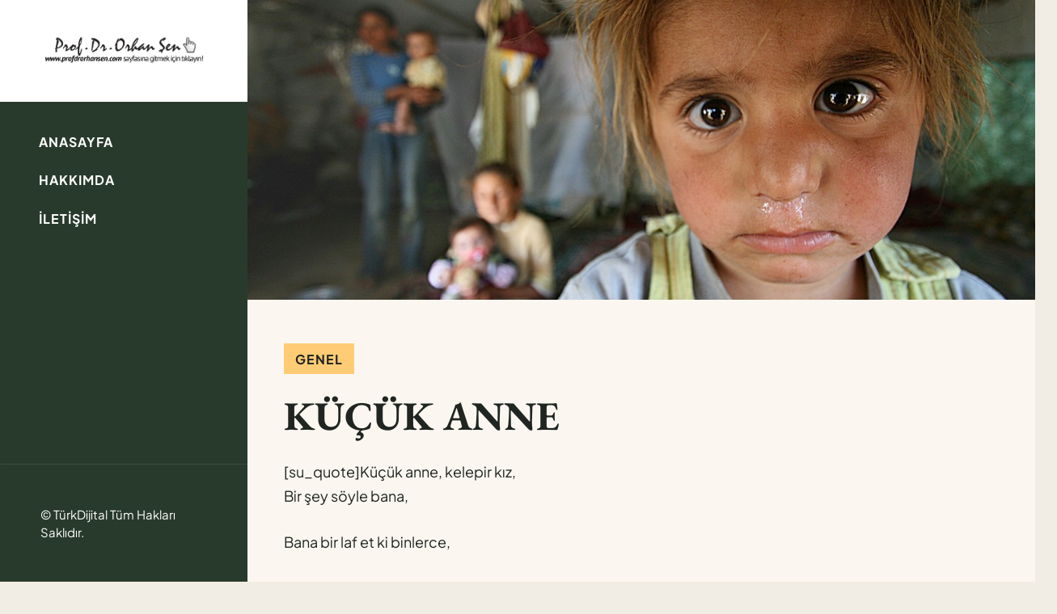

--- FILE ---
content_type: text/html; charset=UTF-8
request_url: https://www.fotografveyasam.com/kucuk-anne/
body_size: 13549
content:
<!DOCTYPE HTML>
<html lang="tr">
<head>
	<meta charset="UTF-8">
	<title>KÜÇÜK ANNE &#8211; Fotoğraf ve Yaşam</title>
<meta name='robots' content='max-image-preview:large' />
	<style>img:is([sizes="auto" i], [sizes^="auto," i]) { contain-intrinsic-size: 3000px 1500px }</style>
	<link rel='dns-prefetch' href='//www.fotografveyasam.com' />
<link rel="alternate" type="application/rss+xml" title="Fotoğraf ve Yaşam &raquo; akışı" href="https://www.fotografveyasam.com/feed/" />
<link rel="alternate" type="application/rss+xml" title="Fotoğraf ve Yaşam &raquo; yorum akışı" href="https://www.fotografveyasam.com/comments/feed/" />
<link rel="alternate" type="application/rss+xml" title="Fotoğraf ve Yaşam &raquo; KÜÇÜK ANNE yorum akışı" href="https://www.fotografveyasam.com/kucuk-anne/feed/" />
<meta name="viewport" content="width=device-width, initial-scale=1">
<meta name="SKYPE_TOOLBAR" content="SKYPE_TOOLBAR_PARSER_COMPATIBLE">
<meta name="theme-color" content="#283A2C">
<script>
window._wpemojiSettings = {"baseUrl":"https:\/\/s.w.org\/images\/core\/emoji\/15.1.0\/72x72\/","ext":".png","svgUrl":"https:\/\/s.w.org\/images\/core\/emoji\/15.1.0\/svg\/","svgExt":".svg","source":{"concatemoji":"https:\/\/www.fotografveyasam.com\/wp-includes\/js\/wp-emoji-release.min.js?ver=6.8.1"}};
/*! This file is auto-generated */
!function(i,n){var o,s,e;function c(e){try{var t={supportTests:e,timestamp:(new Date).valueOf()};sessionStorage.setItem(o,JSON.stringify(t))}catch(e){}}function p(e,t,n){e.clearRect(0,0,e.canvas.width,e.canvas.height),e.fillText(t,0,0);var t=new Uint32Array(e.getImageData(0,0,e.canvas.width,e.canvas.height).data),r=(e.clearRect(0,0,e.canvas.width,e.canvas.height),e.fillText(n,0,0),new Uint32Array(e.getImageData(0,0,e.canvas.width,e.canvas.height).data));return t.every(function(e,t){return e===r[t]})}function u(e,t,n){switch(t){case"flag":return n(e,"\ud83c\udff3\ufe0f\u200d\u26a7\ufe0f","\ud83c\udff3\ufe0f\u200b\u26a7\ufe0f")?!1:!n(e,"\ud83c\uddfa\ud83c\uddf3","\ud83c\uddfa\u200b\ud83c\uddf3")&&!n(e,"\ud83c\udff4\udb40\udc67\udb40\udc62\udb40\udc65\udb40\udc6e\udb40\udc67\udb40\udc7f","\ud83c\udff4\u200b\udb40\udc67\u200b\udb40\udc62\u200b\udb40\udc65\u200b\udb40\udc6e\u200b\udb40\udc67\u200b\udb40\udc7f");case"emoji":return!n(e,"\ud83d\udc26\u200d\ud83d\udd25","\ud83d\udc26\u200b\ud83d\udd25")}return!1}function f(e,t,n){var r="undefined"!=typeof WorkerGlobalScope&&self instanceof WorkerGlobalScope?new OffscreenCanvas(300,150):i.createElement("canvas"),a=r.getContext("2d",{willReadFrequently:!0}),o=(a.textBaseline="top",a.font="600 32px Arial",{});return e.forEach(function(e){o[e]=t(a,e,n)}),o}function t(e){var t=i.createElement("script");t.src=e,t.defer=!0,i.head.appendChild(t)}"undefined"!=typeof Promise&&(o="wpEmojiSettingsSupports",s=["flag","emoji"],n.supports={everything:!0,everythingExceptFlag:!0},e=new Promise(function(e){i.addEventListener("DOMContentLoaded",e,{once:!0})}),new Promise(function(t){var n=function(){try{var e=JSON.parse(sessionStorage.getItem(o));if("object"==typeof e&&"number"==typeof e.timestamp&&(new Date).valueOf()<e.timestamp+604800&&"object"==typeof e.supportTests)return e.supportTests}catch(e){}return null}();if(!n){if("undefined"!=typeof Worker&&"undefined"!=typeof OffscreenCanvas&&"undefined"!=typeof URL&&URL.createObjectURL&&"undefined"!=typeof Blob)try{var e="postMessage("+f.toString()+"("+[JSON.stringify(s),u.toString(),p.toString()].join(",")+"));",r=new Blob([e],{type:"text/javascript"}),a=new Worker(URL.createObjectURL(r),{name:"wpTestEmojiSupports"});return void(a.onmessage=function(e){c(n=e.data),a.terminate(),t(n)})}catch(e){}c(n=f(s,u,p))}t(n)}).then(function(e){for(var t in e)n.supports[t]=e[t],n.supports.everything=n.supports.everything&&n.supports[t],"flag"!==t&&(n.supports.everythingExceptFlag=n.supports.everythingExceptFlag&&n.supports[t]);n.supports.everythingExceptFlag=n.supports.everythingExceptFlag&&!n.supports.flag,n.DOMReady=!1,n.readyCallback=function(){n.DOMReady=!0}}).then(function(){return e}).then(function(){var e;n.supports.everything||(n.readyCallback(),(e=n.source||{}).concatemoji?t(e.concatemoji):e.wpemoji&&e.twemoji&&(t(e.twemoji),t(e.wpemoji)))}))}((window,document),window._wpemojiSettings);
</script>
<style id='wp-emoji-styles-inline-css'>

	img.wp-smiley, img.emoji {
		display: inline !important;
		border: none !important;
		box-shadow: none !important;
		height: 1em !important;
		width: 1em !important;
		margin: 0 0.07em !important;
		vertical-align: -0.1em !important;
		background: none !important;
		padding: 0 !important;
	}
</style>
<link data-minify="1" rel='stylesheet' id='us-theme-css' href='https://www.fotografveyasam.com/wp-content/cache/min/1/wp-content/uploads/us-assets/www.fotografveyasam.com.css?ver=1749631422' media='all' />
<link data-minify="1" rel='stylesheet' id='theme-style-css' href='https://www.fotografveyasam.com/wp-content/cache/min/1/wp-content/themes/Impreza-child/style.css?ver=1749631422' media='all' />
<style id='rocket-lazyload-inline-css'>
.rll-youtube-player{position:relative;padding-bottom:56.23%;height:0;overflow:hidden;max-width:100%;}.rll-youtube-player:focus-within{outline: 2px solid currentColor;outline-offset: 5px;}.rll-youtube-player iframe{position:absolute;top:0;left:0;width:100%;height:100%;z-index:100;background:0 0}.rll-youtube-player img{bottom:0;display:block;left:0;margin:auto;max-width:100%;width:100%;position:absolute;right:0;top:0;border:none;height:auto;-webkit-transition:.4s all;-moz-transition:.4s all;transition:.4s all}.rll-youtube-player img:hover{-webkit-filter:brightness(75%)}.rll-youtube-player .play{height:100%;width:100%;left:0;top:0;position:absolute;background:url(https://www.fotografveyasam.com/wp-content/plugins/wp-rocket/assets/img/youtube.png) no-repeat center;background-color: transparent !important;cursor:pointer;border:none;}
</style>
<script src="https://www.fotografveyasam.com/wp-includes/js/jquery/jquery.min.js?ver=3.7.1" id="jquery-core-js"></script>
<script src="https://www.fotografveyasam.com/wp-includes/js/jquery/jquery-migrate.min.js?ver=3.4.1" id="jquery-migrate-js"></script>
<script></script><link rel="https://api.w.org/" href="https://www.fotografveyasam.com/wp-json/" /><link rel="alternate" title="JSON" type="application/json" href="https://www.fotografveyasam.com/wp-json/wp/v2/posts/158" /><link rel="EditURI" type="application/rsd+xml" title="RSD" href="https://www.fotografveyasam.com/xmlrpc.php?rsd" />
<meta name="generator" content="WordPress 6.8.1" />
<link rel="canonical" href="https://www.fotografveyasam.com/kucuk-anne/" />
<link rel='shortlink' href='https://www.fotografveyasam.com/?p=158' />
<link rel="alternate" title="oEmbed (JSON)" type="application/json+oembed" href="https://www.fotografveyasam.com/wp-json/oembed/1.0/embed?url=https%3A%2F%2Fwww.fotografveyasam.com%2Fkucuk-anne%2F" />
<link rel="alternate" title="oEmbed (XML)" type="text/xml+oembed" href="https://www.fotografveyasam.com/wp-json/oembed/1.0/embed?url=https%3A%2F%2Fwww.fotografveyasam.com%2Fkucuk-anne%2F&#038;format=xml" />
		<script id="us_add_no_touch">
			if ( ! /Android|webOS|iPhone|iPad|iPod|BlackBerry|IEMobile|Opera Mini/i.test( navigator.userAgent ) ) {
				document.documentElement.classList.add( "no-touch" );
			}
		</script>
				<script id="us_color_scheme_switch_class">
			if ( document.cookie.includes( "us_color_scheme_switch_is_on=true" ) ) {
				document.documentElement.classList.add( "us-color-scheme-on" );
			}
		</script>
		<meta name="generator" content="Powered by WPBakery Page Builder - drag and drop page builder for WordPress."/>
<noscript><style> .wpb_animate_when_almost_visible { opacity: 1; }</style></noscript><noscript><style id="rocket-lazyload-nojs-css">.rll-youtube-player, [data-lazy-src]{display:none !important;}</style></noscript>		<style id="us-icon-fonts">@font-face{font-display:block;font-style:normal;font-family:"fontawesome";font-weight:900;src:url("//www.fotografveyasam.com/wp-content/themes/Impreza/fonts/fa-solid-900.woff2?ver=8.35.2") format("woff2")}.fas{font-family:"fontawesome";font-weight:900}@font-face{font-display:block;font-style:normal;font-family:"fontawesome";font-weight:400;src:url("//www.fotografveyasam.com/wp-content/themes/Impreza/fonts/fa-regular-400.woff2?ver=8.35.2") format("woff2")}.far{font-family:"fontawesome";font-weight:400}@font-face{font-display:block;font-style:normal;font-family:"fontawesome";font-weight:300;src:url("//www.fotografveyasam.com/wp-content/themes/Impreza/fonts/fa-light-300.woff2?ver=8.35.2") format("woff2")}.fal{font-family:"fontawesome";font-weight:300}@font-face{font-display:block;font-style:normal;font-family:"Font Awesome 5 Duotone";font-weight:900;src:url("//www.fotografveyasam.com/wp-content/themes/Impreza/fonts/fa-duotone-900.woff2?ver=8.35.2") format("woff2")}.fad{font-family:"Font Awesome 5 Duotone";font-weight:900}.fad{position:relative}.fad:before{position:absolute}.fad:after{opacity:0.4}@font-face{font-display:block;font-style:normal;font-family:"Material Icons";font-weight:400;src:url("//www.fotografveyasam.com/wp-content/themes/Impreza/fonts/material-icons.woff2?ver=8.35.2") format("woff2")}.material-icons{font-family:"Material Icons";font-weight:400}</style>
				<style id="us-current-header-css"> .l-subheader.at_top,.l-subheader.at_top .w-dropdown-list,.l-subheader.at_top .type_mobile .w-nav-list.level_1{background:var(--color-header-transparent-text);color:var(--color-header-middle-text)}.no-touch .l-subheader.at_top a:hover,.no-touch .l-header.bg_transparent .l-subheader.at_top .w-dropdown.opened a:hover{color:var(--color-header-middle-text-hover)}.l-header.bg_transparent:not(.sticky) .l-subheader.at_top{background:var(--color-header-middle-bg);color:var(--color-header-middle-text)}.no-touch .l-header.bg_transparent:not(.sticky) .at_top .w-cart-link:hover,.no-touch .l-header.bg_transparent:not(.sticky) .at_top .w-text a:hover,.no-touch .l-header.bg_transparent:not(.sticky) .at_top .w-html a:hover,.no-touch .l-header.bg_transparent:not(.sticky) .at_top .w-nav>a:hover,.no-touch .l-header.bg_transparent:not(.sticky) .at_top .w-menu a:hover,.no-touch .l-header.bg_transparent:not(.sticky) .at_top .w-search>a:hover,.no-touch .l-header.bg_transparent:not(.sticky) .at_top .w-socials.color_text a:hover,.no-touch .l-header.bg_transparent:not(.sticky) .at_top .w-socials.color_link a:hover,.no-touch .l-header.bg_transparent:not(.sticky) .at_top .w-dropdown a:hover,.no-touch .l-header.bg_transparent:not(.sticky) .at_top .type_desktop .menu-item.level_1:hover>a{color:var(--color-header-middle-text-hover)}.l-subheader.at_middle,.l-subheader.at_middle .w-dropdown-list,.l-subheader.at_middle .type_mobile .w-nav-list.level_1{background:var(--color-header-middle-bg);color:var(--color-header-middle-text)}.no-touch .l-subheader.at_middle a:hover,.no-touch .l-header.bg_transparent .l-subheader.at_middle .w-dropdown.opened a:hover{color:var(--color-header-middle-text-hover)}.l-header.bg_transparent:not(.sticky) .l-subheader.at_middle{background:var(--color-header-transparent-bg);color:var(--color-header-transparent-text)}.no-touch .l-header.bg_transparent:not(.sticky) .at_middle .w-cart-link:hover,.no-touch .l-header.bg_transparent:not(.sticky) .at_middle .w-text a:hover,.no-touch .l-header.bg_transparent:not(.sticky) .at_middle .w-html a:hover,.no-touch .l-header.bg_transparent:not(.sticky) .at_middle .w-nav>a:hover,.no-touch .l-header.bg_transparent:not(.sticky) .at_middle .w-menu a:hover,.no-touch .l-header.bg_transparent:not(.sticky) .at_middle .w-search>a:hover,.no-touch .l-header.bg_transparent:not(.sticky) .at_middle .w-socials.color_text a:hover,.no-touch .l-header.bg_transparent:not(.sticky) .at_middle .w-socials.color_link a:hover,.no-touch .l-header.bg_transparent:not(.sticky) .at_middle .w-dropdown a:hover,.no-touch .l-header.bg_transparent:not(.sticky) .at_middle .type_desktop .menu-item.level_1:hover>a{color:var(--color-header-transparent-text-hover)}.l-subheader.at_bottom,.l-subheader.at_bottom .w-dropdown-list,.l-subheader.at_bottom .type_mobile .w-nav-list.level_1{background:var(--color-header-middle-bg);color:var(--color-header-middle-text)}.no-touch .l-subheader.at_bottom a:hover,.no-touch .l-header.bg_transparent .l-subheader.at_bottom .w-dropdown.opened a:hover{color:var(--color-header-middle-text-hover)}.l-header.bg_transparent:not(.sticky) .l-subheader.at_bottom{background:var(--color-header-transparent-bg);color:var(--color-header-transparent-text)}.no-touch .l-header.bg_transparent:not(.sticky) .at_bottom .w-cart-link:hover,.no-touch .l-header.bg_transparent:not(.sticky) .at_bottom .w-text a:hover,.no-touch .l-header.bg_transparent:not(.sticky) .at_bottom .w-html a:hover,.no-touch .l-header.bg_transparent:not(.sticky) .at_bottom .w-nav>a:hover,.no-touch .l-header.bg_transparent:not(.sticky) .at_bottom .w-menu a:hover,.no-touch .l-header.bg_transparent:not(.sticky) .at_bottom .w-search>a:hover,.no-touch .l-header.bg_transparent:not(.sticky) .at_bottom .w-socials.color_text a:hover,.no-touch .l-header.bg_transparent:not(.sticky) .at_bottom .w-socials.color_link a:hover,.no-touch .l-header.bg_transparent:not(.sticky) .at_bottom .w-dropdown a:hover,.no-touch .l-header.bg_transparent:not(.sticky) .at_bottom .type_desktop .menu-item.level_1:hover>a{color:var(--color-header-transparent-text-hover)}.header_ver .l-header{background:var(--color-header-middle-bg);color:var(--color-header-middle-text)}@media (min-width:1281px){.hidden_for_default{display:none!important}.l-header{position:fixed;left:0;min-height:100vh;z-index:111}.l-header:not(.scrollable){display:flex;flex-direction:column;height:100%;top:0!important}.l-subheader{flex-shrink:0;padding-left:0!important;padding-right:0!important}.l-subheader.at_middle{flex-grow:10}.l-subheader-h{width:100%}.l-subheader-cell{text-align:center;flex-direction:column}.l-subheader.at_top .l-subheader-cell>*,.l-subheader.at_bottom .l-subheader-cell>*{margin-bottom:0.7rem}.l-subheader.at_top .l-subheader-cell>*:first-child,.l-subheader.at_bottom .l-subheader-cell>*:first-child{margin-top:0.7rem}.l-subheader.at_middle .l-subheader-cell>*{margin-bottom:1.4rem}.l-subheader.at_middle .l-subheader-cell>*:first-child{margin-top:1.4rem}.rtl .l-header.align_left .l-subheader-cell{align-items:flex-end}.rtl .l-header.align_right .l-subheader-cell{align-items:flex-start}.header-show{overflow:hidden}.w-header-overlay{display:none;position:fixed;z-index:101;top:0;left:0;right:0;bottom:0;visibility:hidden;pointer-events:none;background:rgba(0,0,0,0);transition:all 0.3s}.header-show .w-header-overlay{visibility:visible;pointer-events:auto;background:rgba(0,0,0,0.75)}.w-header-show{display:none;position:fixed;z-index:102;top:0;right:0;text-align:center;background:rgba(0,0,0,0.3);color:#fff!important;opacity:1;line-height:50px; height:50px; width:50px; margin:15px; padding:0;font-size:1.4rem;border-radius:0.3rem}.w-header-show:before{content:'\f0c9';font-family:fontawesome;font-weight:400;vertical-align:top}.admin-bar .w-header-show{top:56px}.header-show .w-header-show{opacity:0}.w-header-show span{display:none;margin-left:0.5rem}.l-header.shadow_thin{box-shadow:1px 0 0 rgba(0,0,0,0.08)}.rtl .l-header.shadow_thin{box-shadow:-1px 0 0 rgba(0,0,0,0.08)}.l-header.shadow_wide{box-shadow:5px 0 15px rgba(0,0,0,.15)}.rtl .l-header.shadow_wide{box-shadow:-5px 0 15px rgba(0,0,0,.15)}.l-header,.l-header .w-cart-notification,.w-nav.type_mobile.m_layout_panel .w-nav-list.level_1{max-width:calc(100vw - 70px)}.w-image img.for_transparent{display:none}.l-subheader.at_middle .w-dropdown-list,.l-subheader.at_bottom .w-dropdown-list{top:auto;bottom:-0.4em;padding-top:0.4em;padding-bottom:2.4em}.w-cart-notification{left:0;border-radius:0}.l-subheader-cell>.w-cart{margin-left:0.6rem;margin-right:0.6rem}.w-cart-dropdown{display:none!important}.l-header,.l-header .w-cart-notification,.w-nav.type_mobile.m_layout_panel .w-nav-list.level_1{width:22rem}.l-body{padding-left:22rem;position:relative}.l-body.rtl{padding-left:0;padding-right:22rem}.l-body.rtl .l-header{left:auto;right:0}.l-body:not(.rtl) .post_navigation.layout_sided .order_first{left:calc(22rem - 14rem)}.l-body:not(.rtl) .w-toplink.pos_left,.no-touch .l-body:not(.rtl) .post_navigation.layout_sided .order_first:hover{left:22rem}.l-body.rtl .post_navigation.layout_sided .order_second{right:calc(22rem - 14rem)}.l-body.rtl .w-toplink.pos_right,.no-touch .l-body.rtl .post_navigation.layout_sided .order_second:hover{right:22rem}.w-nav.type_desktop [class*="columns"] .w-nav-list.level_2{width:calc(100vw - 22rem);max-width:980px}.rtl .w-nav.type_desktop .w-nav-list.level_2{left:auto;right:100%}.l-subheader-cell{text-align:left;align-items:flex-start}.l-subheader.at_middle{display:flex;align-items:center}}@media (min-width:1025px) and (max-width:1280px){.hidden_for_laptops{display:none!important}.l-header{position:fixed;left:0;min-height:100vh;z-index:111}.l-header:not(.scrollable){display:flex;flex-direction:column;height:100%;top:0!important}.l-subheader{flex-shrink:0;padding-left:0!important;padding-right:0!important}.l-subheader.at_middle{flex-grow:10}.l-subheader-h{width:100%}.l-subheader-cell{text-align:center;flex-direction:column}.l-subheader.at_top .l-subheader-cell>*,.l-subheader.at_bottom .l-subheader-cell>*{margin-bottom:0.7rem}.l-subheader.at_top .l-subheader-cell>*:first-child,.l-subheader.at_bottom .l-subheader-cell>*:first-child{margin-top:0.7rem}.l-subheader.at_middle .l-subheader-cell>*{margin-bottom:1.4rem}.l-subheader.at_middle .l-subheader-cell>*:first-child{margin-top:1.4rem}.rtl .l-header.align_left .l-subheader-cell{align-items:flex-end}.rtl .l-header.align_right .l-subheader-cell{align-items:flex-start}.header-show{overflow:hidden}.w-header-overlay{display:none;position:fixed;z-index:101;top:0;left:0;right:0;bottom:0;visibility:hidden;pointer-events:none;background:rgba(0,0,0,0);transition:all 0.3s}.header-show .w-header-overlay{visibility:visible;pointer-events:auto;background:rgba(0,0,0,0.75)}.w-header-show{display:none;position:fixed;z-index:102;top:0;right:0;text-align:center;background:rgba(0,0,0,0.3);color:#fff!important;opacity:1;line-height:50px; height:50px; width:50px; margin:15px; padding:0;font-size:1.4rem;border-radius:0.3rem}.w-header-show:before{content:'\f0c9';font-family:fontawesome;font-weight:400;vertical-align:top}.admin-bar .w-header-show{top:56px}.header-show .w-header-show{opacity:0}.w-header-show span{display:none;margin-left:0.5rem}.l-header.shadow_thin{box-shadow:1px 0 0 rgba(0,0,0,0.08)}.rtl .l-header.shadow_thin{box-shadow:-1px 0 0 rgba(0,0,0,0.08)}.l-header.shadow_wide{box-shadow:5px 0 15px rgba(0,0,0,.15)}.rtl .l-header.shadow_wide{box-shadow:-5px 0 15px rgba(0,0,0,.15)}.l-header,.l-header .w-cart-notification,.w-nav.type_mobile.m_layout_panel .w-nav-list.level_1{max-width:calc(100vw - 70px)}.w-image img.for_transparent{display:none}.l-subheader.at_middle .w-dropdown-list,.l-subheader.at_bottom .w-dropdown-list{top:auto;bottom:-0.4em;padding-top:0.4em;padding-bottom:2.4em}.w-cart-notification{left:0;border-radius:0}.l-subheader-cell>.w-cart{margin-left:0.6rem;margin-right:0.6rem}.w-cart-dropdown{display:none!important}.l-header,.l-header .w-cart-notification,.w-nav.type_mobile.m_layout_panel .w-nav-list.level_1{width:17rem}.l-body{padding-left:17rem;position:relative}.l-body.rtl{padding-left:0;padding-right:17rem}.l-body.rtl .l-header{left:auto;right:0}.l-body:not(.rtl) .post_navigation.layout_sided .order_first{left:calc(17rem - 14rem)}.l-body:not(.rtl) .w-toplink.pos_left,.no-touch .l-body:not(.rtl) .post_navigation.layout_sided .order_first:hover{left:17rem}.l-body.rtl .post_navigation.layout_sided .order_second{right:calc(17rem - 14rem)}.l-body.rtl .w-toplink.pos_right,.no-touch .l-body.rtl .post_navigation.layout_sided .order_second:hover{right:17rem}.w-nav.type_desktop [class*="columns"] .w-nav-list.level_2{width:calc(100vw - 17rem);max-width:980px}.rtl .w-nav.type_desktop .w-nav-list.level_2{left:auto;right:100%}.l-subheader-cell{text-align:left;align-items:flex-start}}@media (min-width:601px) and (max-width:1024px){.hidden_for_tablets{display:none!important}.l-subheader.at_top{display:none}.l-subheader.at_bottom{display:none}.l-header{position:relative;z-index:111;width:100%}.l-subheader{margin:0 auto}.l-subheader.width_full{padding-left:1.5rem;padding-right:1.5rem}.l-subheader-h{display:flex;align-items:center;position:relative;margin:0 auto;max-width:var(--site-content-width,1200px);height:inherit}.w-header-show{display:none}.l-header.pos_fixed{position:fixed;left:0}.l-header.pos_fixed:not(.notransition) .l-subheader{transition-property:transform,background,box-shadow,line-height,height;transition-duration:.3s;transition-timing-function:cubic-bezier(.78,.13,.15,.86)}.headerinpos_bottom.sticky_first_section .l-header.pos_fixed{position:fixed!important}.header_hor .l-header.sticky_auto_hide{transition:transform .3s cubic-bezier(.78,.13,.15,.86) .1s}.header_hor .l-header.sticky_auto_hide.down{transform:translateY(-110%)}.l-header.bg_transparent:not(.sticky) .l-subheader{box-shadow:none!important;background:none}.l-header.bg_transparent~.l-main .l-section.width_full.height_auto:first-of-type>.l-section-h{padding-top:0!important;padding-bottom:0!important}.l-header.pos_static.bg_transparent{position:absolute;left:0}.l-subheader.width_full .l-subheader-h{max-width:none!important}.l-header.shadow_thin .l-subheader.at_middle,.l-header.shadow_thin .l-subheader.at_bottom{box-shadow:0 1px 0 rgba(0,0,0,0.08)}.l-header.shadow_wide .l-subheader.at_middle,.l-header.shadow_wide .l-subheader.at_bottom{box-shadow:0 3px 5px -1px rgba(0,0,0,0.1),0 2px 1px -1px rgba(0,0,0,0.05)}.header_hor .l-subheader-cell>.w-cart{margin-left:0;margin-right:0}:root{--header-height:100px;--header-sticky-height:60px}.l-header:before{content:'100'}.l-header.sticky:before{content:'60'}.l-subheader.at_top{line-height:120px;height:120px}.l-header.sticky .l-subheader.at_top{line-height:40px;height:40px}.l-subheader.at_middle{line-height:100px;height:100px}.l-header.sticky .l-subheader.at_middle{line-height:60px;height:60px}.l-subheader.at_bottom{line-height:50px;height:50px}.l-header.sticky .l-subheader.at_bottom{line-height:50px;height:50px}.l-subheader.at_middle .l-subheader-cell.at_left,.l-subheader.at_middle .l-subheader-cell.at_right{display:flex;flex-basis:100px}}@media (max-width:600px){.hidden_for_mobiles{display:none!important}.l-subheader.at_top{display:none}.l-subheader.at_bottom{display:none}.l-header{position:relative;z-index:111;width:100%}.l-subheader{margin:0 auto}.l-subheader.width_full{padding-left:1.5rem;padding-right:1.5rem}.l-subheader-h{display:flex;align-items:center;position:relative;margin:0 auto;max-width:var(--site-content-width,1200px);height:inherit}.w-header-show{display:none}.l-header.pos_fixed{position:fixed;left:0}.l-header.pos_fixed:not(.notransition) .l-subheader{transition-property:transform,background,box-shadow,line-height,height;transition-duration:.3s;transition-timing-function:cubic-bezier(.78,.13,.15,.86)}.headerinpos_bottom.sticky_first_section .l-header.pos_fixed{position:fixed!important}.header_hor .l-header.sticky_auto_hide{transition:transform .3s cubic-bezier(.78,.13,.15,.86) .1s}.header_hor .l-header.sticky_auto_hide.down{transform:translateY(-110%)}.l-header.bg_transparent:not(.sticky) .l-subheader{box-shadow:none!important;background:none}.l-header.bg_transparent~.l-main .l-section.width_full.height_auto:first-of-type>.l-section-h{padding-top:0!important;padding-bottom:0!important}.l-header.pos_static.bg_transparent{position:absolute;left:0}.l-subheader.width_full .l-subheader-h{max-width:none!important}.l-header.shadow_thin .l-subheader.at_middle,.l-header.shadow_thin .l-subheader.at_bottom{box-shadow:0 1px 0 rgba(0,0,0,0.08)}.l-header.shadow_wide .l-subheader.at_middle,.l-header.shadow_wide .l-subheader.at_bottom{box-shadow:0 3px 5px -1px rgba(0,0,0,0.1),0 2px 1px -1px rgba(0,0,0,0.05)}.header_hor .l-subheader-cell>.w-cart{margin-left:0;margin-right:0}:root{--header-height:80px;--header-sticky-height:60px}.l-header:before{content:'80'}.l-header.sticky:before{content:'60'}.l-subheader.at_top{line-height:40px;height:40px}.l-header.sticky .l-subheader.at_top{line-height:40px;height:40px}.l-subheader.at_middle{line-height:80px;height:80px}.l-header.sticky .l-subheader.at_middle{line-height:60px;height:60px}.l-subheader.at_bottom{line-height:50px;height:50px}.l-header.sticky .l-subheader.at_bottom{line-height:50px;height:50px}.l-subheader.at_middle .l-subheader-cell.at_left,.l-subheader.at_middle .l-subheader-cell.at_right{display:flex;flex-basis:100px}}@media (min-width:1281px){.ush_image_1{height:76px!important}.l-header.sticky .ush_image_1{height:76px!important}}@media (min-width:1025px) and (max-width:1280px){.ush_image_1{height:50px!important}.l-header.sticky .ush_image_1{height:50px!important}}@media (min-width:601px) and (max-width:1024px){.ush_image_1{height:50px!important}.l-header.sticky .ush_image_1{height:38px!important}}@media (max-width:600px){.ush_image_1{height:38px!important}.l-header.sticky .ush_image_1{height:38px!important}}.header_hor .ush_menu_1.type_desktop .menu-item.level_1>a:not(.w-btn){padding-left:2vh;padding-right:2vh}.header_hor .ush_menu_1.type_desktop .menu-item.level_1>a.w-btn{margin-left:2vh;margin-right:2vh}.header_hor .ush_menu_1.type_desktop.align-edges>.w-nav-list.level_1{margin-left:-2vh;margin-right:-2vh}.header_ver .ush_menu_1.type_desktop .menu-item.level_1>a:not(.w-btn){padding-top:2vh;padding-bottom:2vh}.header_ver .ush_menu_1.type_desktop .menu-item.level_1>a.w-btn{margin-top:2vh;margin-bottom:2vh}.ush_menu_1.type_desktop .menu-item:not(.level_1){font-size:1rem}.ush_menu_1.type_mobile .w-nav-anchor.level_1,.ush_menu_1.type_mobile .w-nav-anchor.level_1 + .w-nav-arrow{font-size:1.1rem}.ush_menu_1.type_mobile .w-nav-anchor:not(.level_1),.ush_menu_1.type_mobile .w-nav-anchor:not(.level_1) + .w-nav-arrow{font-size:0.9rem}@media (min-width:1281px){.ush_menu_1 .w-nav-icon{font-size:36px}}@media (min-width:1025px) and (max-width:1280px){.ush_menu_1 .w-nav-icon{font-size:32px}}@media (min-width:601px) and (max-width:1024px){.ush_menu_1 .w-nav-icon{font-size:28px}}@media (max-width:600px){.ush_menu_1 .w-nav-icon{font-size:24px}}.ush_menu_1 .w-nav-icon>div{border-width:3px}@media screen and (max-width:1024px){.w-nav.ush_menu_1>.w-nav-list.level_1{display:none}.ush_menu_1 .w-nav-control{display:block}}.ush_menu_1 .w-nav-item.level_1>a:not(.w-btn):focus,.no-touch .ush_menu_1 .w-nav-item.level_1.opened>a:not(.w-btn),.no-touch .ush_menu_1 .w-nav-item.level_1:hover>a:not(.w-btn){background:transparent;color:var(--color-header-middle-text-hover)}.ush_menu_1 .w-nav-item.level_1.current-menu-item>a:not(.w-btn),.ush_menu_1 .w-nav-item.level_1.current-menu-ancestor>a:not(.w-btn),.ush_menu_1 .w-nav-item.level_1.current-page-ancestor>a:not(.w-btn){background:transparent;color:var(--color-header-middle-text-hover)}.l-header.bg_transparent:not(.sticky) .ush_menu_1.type_desktop .w-nav-item.level_1.current-menu-item>a:not(.w-btn),.l-header.bg_transparent:not(.sticky) .ush_menu_1.type_desktop .w-nav-item.level_1.current-menu-ancestor>a:not(.w-btn),.l-header.bg_transparent:not(.sticky) .ush_menu_1.type_desktop .w-nav-item.level_1.current-page-ancestor>a:not(.w-btn){background:transparent;color:var(--color-header-transparent-text-hover)}.ush_menu_1 .w-nav-list:not(.level_1){background:var(--color-header-middle-bg);color:var(--color-header-middle-text)}.no-touch .ush_menu_1 .w-nav-item:not(.level_1)>a:focus,.no-touch .ush_menu_1 .w-nav-item:not(.level_1):hover>a{background:transparent;color:var(--color-header-middle-text-hover)}.ush_menu_1 .w-nav-item:not(.level_1).current-menu-item>a,.ush_menu_1 .w-nav-item:not(.level_1).current-menu-ancestor>a,.ush_menu_1 .w-nav-item:not(.level_1).current-page-ancestor>a{background:transparent;color:var(--color-header-middle-text-hover)}.ush_image_1{margin:0!important;padding:2rem 3.6rem 7rem 3.6rem!important}.ush_menu_1{font-size:20px!important;letter-spacing:1px!important;font-family:var(--font-family)!important;font-weight:600!important;text-transform:uppercase!important;padding-left:2rem!important;padding-right:2rem!important}.ush_html_1{font-size:15px!important;width:100%!important;border-radius:1px!important;border-top-width:1px!important;border-color:var(--color-content-border)!important;border-top-style:solid!important;margin:0!important;padding:3rem 3.6rem 3rem 3.6rem!important}@media (min-width:1025px) and (max-width:1280px){.ush_image_1{margin:0!important;padding:2rem 2.8rem 5rem 2.8rem!important}.ush_menu_1{font-size:16px!important;letter-spacing:1px!important;font-family:var(--font-family)!important;font-weight:600!important;text-transform:uppercase!important;padding-left:1.5rem!important;padding-bottom:1rem!important;padding-right:1.5rem!important}.ush_html_1{padding:2.8rem!important;margin:0!important}}@media (min-width:601px) and (max-width:1024px){.ush_image_1{padding:0!important}.ush_menu_1{font-size:16px!important;letter-spacing:1px!important;font-family:var(--font-family)!important;font-weight:600!important;text-transform:uppercase!important;margin:0!important;padding:0 1.5rem 0 1.5rem!important}.ush_html_1{padding-left:4rem!important}}@media (max-width:600px){.ush_image_1{padding:0!important}.ush_menu_1{font-size:20px!important;letter-spacing:1px!important;font-family:var(--font-family)!important;font-weight:600!important;text-transform:uppercase!important;padding:0!important;margin:0!important}.ush_html_1{padding-left:4rem!important}}</style>
		<style id="us-design-options-css">.us_custom_278d8c57{padding-top:0!important;padding-bottom:0!important}.us_custom_b190af8b{margin-top:3rem!important;padding:2rem!important;border:1px solid var(--color-content-border)!important}.us_custom_18b62491{color:var(--color-content-text)!important;letter-spacing:1px!important;font-weight:600!important;text-transform:uppercase!important}</style><meta name="generator" content="WP Rocket 3.18.3" data-wpr-features="wpr_minify_js wpr_lazyload_images wpr_lazyload_iframes wpr_minify_css" /></head>
<body class="wp-singular post-template-default single single-post postid-158 single-format-standard wp-theme-Impreza wp-child-theme-Impreza-child l-body Impreza_8.35.2 us-core_8.35.2 header_ver rounded_none headerinpos_top state_default wpb-js-composer js-comp-ver-8.4.1 vc_responsive" itemscope itemtype="https://schema.org/WebPage">

<div data-rocket-location-hash="8bf3cfa58ee0bf13389a49c0e1dfeaad" class="l-canvas type_wide">
	<header data-rocket-location-hash="af5066e43d4b7c0c5188ab67a1967e10" id="page-header" class="l-header pos_fixed shadow_none bg_solid id_1141" itemscope itemtype="https://schema.org/WPHeader"><div data-rocket-location-hash="42cd6afae8c4e12786ee34a15f6980ac" class="l-subheader at_top"><div class="l-subheader-h"><div class="l-subheader-cell at_left"><div class="w-image ush_image_1"><a href="https://www.profdrorhansen.com/" aria-label="orhansen" class="w-image-h"><img width="471" height="80" src="data:image/svg+xml,%3Csvg%20xmlns='http://www.w3.org/2000/svg'%20viewBox='0%200%20471%2080'%3E%3C/svg%3E" class="attachment-large size-large" alt="" decoding="async" data-lazy-srcset="https://www.fotografveyasam.com/wp-content/uploads/2015/08/orhansen.png 471w, https://www.fotografveyasam.com/wp-content/uploads/2015/08/orhansen-300x51.png 300w" data-lazy-sizes="auto, (max-width: 471px) 100vw, 471px" data-lazy-src="https://www.fotografveyasam.com/wp-content/uploads/2015/08/orhansen.png" /><noscript><img width="471" height="80" src="https://www.fotografveyasam.com/wp-content/uploads/2015/08/orhansen.png" class="attachment-large size-large" alt="" loading="lazy" decoding="async" srcset="https://www.fotografveyasam.com/wp-content/uploads/2015/08/orhansen.png 471w, https://www.fotografveyasam.com/wp-content/uploads/2015/08/orhansen-300x51.png 300w" sizes="auto, (max-width: 471px) 100vw, 471px" /></noscript></a></div></div><div class="l-subheader-cell at_center"></div><div class="l-subheader-cell at_right"></div></div></div><div data-rocket-location-hash="94545ea254b405a0fb86f9958464deb2" class="l-subheader at_middle"><div class="l-subheader-h"><div class="l-subheader-cell at_left"><nav class="w-nav type_desktop ush_menu_1 height_full dropdown_height m_align_none m_layout_dropdown" itemscope itemtype="https://schema.org/SiteNavigationElement"><a class="w-nav-control" aria-label="Menü" href="#"><div class="w-nav-icon"><div></div></div></a><ul class="w-nav-list level_1 hide_for_mobiles hover_simple"><li id="menu-item-659" class="menu-item menu-item-type-custom menu-item-object-custom menu-item-home w-nav-item level_1 menu-item-659"><a class="w-nav-anchor level_1" href="https://www.fotografveyasam.com"><span class="w-nav-title">Anasayfa</span><span class="w-nav-arrow"></span></a></li><li id="menu-item-22" class="menu-item menu-item-type-post_type menu-item-object-page w-nav-item level_1 menu-item-22"><a class="w-nav-anchor level_1" href="https://www.fotografveyasam.com/hakkimda/"><span class="w-nav-title">Hakkımda</span><span class="w-nav-arrow"></span></a></li><li id="menu-item-21" class="menu-item menu-item-type-post_type menu-item-object-page w-nav-item level_1 menu-item-21"><a class="w-nav-anchor level_1" href="https://www.fotografveyasam.com/iletisim/"><span class="w-nav-title">İletişim</span><span class="w-nav-arrow"></span></a></li><li class="w-nav-close"></li></ul><div class="w-nav-options hidden" onclick='return {&quot;mobileWidth&quot;:1025,&quot;mobileBehavior&quot;:1}'></div></nav></div><div class="l-subheader-cell at_center"></div><div class="l-subheader-cell at_right"></div></div></div><div data-rocket-location-hash="c7ac06c6f9de84f6ea9aa9496a3d49de" class="l-subheader at_bottom"><div class="l-subheader-h"><div class="l-subheader-cell at_left"><div class="w-html hidden_for_tablets hidden_for_mobiles ush_html_1">© <a href="https://www.turkdijital.com">TürkDijital</a> Tüm Hakları Saklıdır.</div></div><div class="l-subheader-cell at_center"></div><div class="l-subheader-cell at_right"></div></div></div><div data-rocket-location-hash="189d531b49f164f4d8ccf2fb6189105c" class="l-subheader for_hidden hidden"></div></header><main data-rocket-location-hash="96029e5f66bb3e236d4ed2d47af1b7a5" id="page-content" class="l-main" itemprop="mainContentOfPage">
	<section data-rocket-location-hash="a6d6625d76ee6c2c7412f9bcd4ea76e1" class="l-section wpb_row height_auto width_full"><div class="l-section-h i-cf"><div class="g-cols vc_row via_flex valign_top type_default stacking_default"><div class="vc_col-sm-12 wpb_column vc_column_container"><div class="vc_column-inner"><div class="wpb_wrapper"><div class="w-post-elm post_image has_ratio"><img width="1200" height="800" src="data:image/svg+xml,%3Csvg%20xmlns='http://www.w3.org/2000/svg'%20viewBox='0%200%201200%20800'%3E%3C/svg%3E" class="attachment-full size-full wp-post-image" alt="" decoding="async" fetchpriority="high" data-lazy-src="https://www.fotografveyasam.com/wp-content/uploads/2014/03/Küçük-Anne-Orhan-Şen.jpg" /><noscript><img width="1200" height="800" src="https://www.fotografveyasam.com/wp-content/uploads/2014/03/Küçük-Anne-Orhan-Şen.jpg" class="attachment-full size-full wp-post-image" alt="" decoding="async" fetchpriority="high" /></noscript><div style="padding-bottom:38.0952%"></div></div></div></div></div></div></div></section><section data-rocket-location-hash="e4ffbce1dbadbd411238c479a82bd365" class="l-section wpb_row us_custom_278d8c57 height_large"><div class="l-section-h i-cf"><div class="g-cols vc_row via_flex valign_top type_default stacking_default"><div class="vc_col-sm-12 wpb_column vc_column_container"><div class="vc_column-inner"><div class="wpb_wrapper"><div class="g-cols wpb_row via_flex valign_top type_default stacking_default"><div class="vc_col-sm-3/5 wpb_column vc_column_container"><div class="vc_column-inner"><div class="wpb_wrapper"><div class="w-separator size_medium"></div><div class="w-hwrapper valign_top align_left"><div class="w-post-elm post_taxonomy style_badge color_link_inherit"><a class="w-btn us-btn-style_4 term-1 term-genel" href="https://www.fotografveyasam.com/category/genel/"><span class="w-btn-label">Genel</span></a></div></div><div class="w-separator size_small"></div><h1 class="w-post-elm post_title entry-title color_link_inherit">KÜÇÜK ANNE</h1><div class="w-post-elm post_content" itemprop="text">[su_quote]Küçük anne, kelepir kız,</p>
<p>Bir şey söyle bana,</p>
<p>Bana bir laf et ki binlerce,</p>
<p>Onbinlerce görüntü anlatamasın.</p>
<p>Genceli Nizami’nin dediği gibi</p>
<p>Taşı onunla yıkasalar</p>
<p>Üzerinde akik biter&#8230;[/su_quote]
<p>Cemal Süreya’nın şiirinde yazdığı gibi onbinlerce görüntünün anlatamadığını bir laf anlatabiliyor. Bu fotoğrafa baktığım zaman ise onbinlerce laf ile anlatılamayanın bir fotoğraf görüntüsü ile anlatılabildiğini görüyorum. Irgat çadırlarının önünden  geçerken  bazen en büyüğü 12 yaşlarında olmak üzere kızlı erkekli çocukları görüyorum…. sadece çocukları… 12 yaşından büyük, iş yapabileceklerin hepsi mevsimlik işçi olarak geldikleri için tarlaya veya bahçeye gidip para kazanıyorlar… Biliyorlar, sayıları ne kadar fazla olursa o kadar fazla para kazanacaklar ve küçük çocuklar hariç hepsi çalışmaya gidiyorlar… 12 yaşındaki ablalar kardeşlerine birer küçük anne olup onlara bakıp besliyorlar. Evet, fotoğrafa baktığım zaman arka planda bir abla kendi yaşındakiler oyuncak bebeklerle oynayıp yemek beğenmezken o yere oturmuş kardeşine karpuz yediriyor sanki evcilik oyunu oynar gibi. Ön planda olan diğer kardeşin akan burnu ve yüzündeki kirler gözünün içindeki pırıltıyla kayboluyor ve herşeye rağmen mutluluğun fotoğrafını veriyorlar  herşeyi olup da mutlu olamayanlara nispet yaparcasına…..Çocuklarımıza küçük şeylerle mutlu olmasını öğretebilirsek hepimiz gerçek mutluluğu tadabiliriz….</p>
<p>&nbsp;</p>
</div><div class="w-separator size_large"></div><div class="w-hwrapper valign_top align_none"><div class="w-post-elm post_taxonomy style_badge color_link_inherit"><div class="w-post-elm-list"><a class="w-btn us-btn-style_3 term-3 term-anne" href="https://www.fotografveyasam.com/tag/anne/"><span class="w-btn-label">anne</span></a><a class="w-btn us-btn-style_3 term-8 term-cocuk" href="https://www.fotografveyasam.com/tag/cocuk/"><span class="w-btn-label">çocuk</span></a><a class="w-btn us-btn-style_3 term-67 term-ebeveyn" href="https://www.fotografveyasam.com/tag/ebeveyn/"><span class="w-btn-label">ebeveyn</span></a></div></div></div></div></div></div><div class="vc_col-sm-2/5 wpb_column vc_column_container hide_on_laptops hide_on_tablets hide_on_mobiles"><div class="vc_column-inner"><div class="wpb_wrapper"><div class="w-vwrapper us_custom_b190af8b align_none valign_top"><div class="w-text us_custom_18b62491 has_text_color"><span class="w-text-h"><span class="w-text-value">En Son Yazılar:</span></span></div><div class="w-separator size_custom" style="height:5px"></div><div class="w-grid type_grid layout_145 cols_1" id="us_grid_1" style="--columns:1;--gap:1.5rem;" data-filterable="true"><style>.layout_145 .w-grid-item-h{}.layout_145 .usg_post_image_1{margin-bottom:0.5rem!important}.layout_145 .usg_post_title_1{font-size:1rem!important}</style><div class="w-grid-list">	<article class="w-grid-item size_1x1 post-921 post type-post status-publish format-standard has-post-thumbnail hentry category-genel tag-anne tag-anneler-gunu tag-orhan-sen tag-prof-dr-orhan-sen" data-id="921">
		<div class="w-grid-item-h">
						<div class="w-post-elm post_image usg_post_image_1 stretched"><a href="https://www.fotografveyasam.com/bir-gunluk-annem-mi-2/" aria-label="BİR GÜNLÜK ANNEM Mİ?"><img width="683" height="1024" src="data:image/svg+xml,%3Csvg%20xmlns='http://www.w3.org/2000/svg'%20viewBox='0%200%20683%201024'%3E%3C/svg%3E" class="attachment-large size-large wp-post-image" alt="" decoding="async" data-lazy-srcset="https://www.fotografveyasam.com/wp-content/uploads/2017/05/ayakkabıcı-konyaköy-antakya-239-683x1024.jpg 683w, https://www.fotografveyasam.com/wp-content/uploads/2017/05/ayakkabıcı-konyaköy-antakya-239-200x300.jpg 200w, https://www.fotografveyasam.com/wp-content/uploads/2017/05/ayakkabıcı-konyaköy-antakya-239-768x1152.jpg 768w, https://www.fotografveyasam.com/wp-content/uploads/2017/05/ayakkabıcı-konyaköy-antakya-239-100x150.jpg 100w" data-lazy-sizes="(max-width: 683px) 100vw, 683px" data-lazy-src="https://www.fotografveyasam.com/wp-content/uploads/2017/05/ayakkabıcı-konyaköy-antakya-239-683x1024.jpg" /><noscript><img width="683" height="1024" src="https://www.fotografveyasam.com/wp-content/uploads/2017/05/ayakkabıcı-konyaköy-antakya-239-683x1024.jpg" class="attachment-large size-large wp-post-image" alt="" decoding="async" srcset="https://www.fotografveyasam.com/wp-content/uploads/2017/05/ayakkabıcı-konyaköy-antakya-239-683x1024.jpg 683w, https://www.fotografveyasam.com/wp-content/uploads/2017/05/ayakkabıcı-konyaköy-antakya-239-200x300.jpg 200w, https://www.fotografveyasam.com/wp-content/uploads/2017/05/ayakkabıcı-konyaköy-antakya-239-768x1152.jpg 768w, https://www.fotografveyasam.com/wp-content/uploads/2017/05/ayakkabıcı-konyaköy-antakya-239-100x150.jpg 100w" sizes="(max-width: 683px) 100vw, 683px" /></noscript></a></div><h2 class="w-post-elm post_title usg_post_title_1 entry-title color_link_inherit"><a href="https://www.fotografveyasam.com/bir-gunluk-annem-mi-2/">BİR GÜNLÜK ANNEM Mİ?</a></h2>		</div>
			</article>
	<article class="w-grid-item size_1x1 post-914 post type-post status-publish format-standard has-post-thumbnail hentry category-genel tag-coskun-aral tag-orhan-sen" data-id="914">
		<div class="w-grid-item-h">
						<div class="w-post-elm post_image usg_post_image_1 stretched"><a href="https://www.fotografveyasam.com/coskun-aral-belgeselcilik/" aria-label="Coşkun Aral ve Belgeselcilik"><img width="1000" height="380" src="data:image/svg+xml,%3Csvg%20xmlns='http://www.w3.org/2000/svg'%20viewBox='0%200%201000%20380'%3E%3C/svg%3E" class="attachment-large size-large wp-post-image" alt="" decoding="async" data-lazy-srcset="https://www.fotografveyasam.com/wp-content/uploads/2016/10/coskunaral.jpg 1000w, https://www.fotografveyasam.com/wp-content/uploads/2016/10/coskunaral-300x114.jpg 300w, https://www.fotografveyasam.com/wp-content/uploads/2016/10/coskunaral-768x292.jpg 768w, https://www.fotografveyasam.com/wp-content/uploads/2016/10/coskunaral-150x57.jpg 150w" data-lazy-sizes="(max-width: 1000px) 100vw, 1000px" data-lazy-src="https://www.fotografveyasam.com/wp-content/uploads/2016/10/coskunaral.jpg" /><noscript><img width="1000" height="380" src="https://www.fotografveyasam.com/wp-content/uploads/2016/10/coskunaral.jpg" class="attachment-large size-large wp-post-image" alt="" decoding="async" srcset="https://www.fotografveyasam.com/wp-content/uploads/2016/10/coskunaral.jpg 1000w, https://www.fotografveyasam.com/wp-content/uploads/2016/10/coskunaral-300x114.jpg 300w, https://www.fotografveyasam.com/wp-content/uploads/2016/10/coskunaral-768x292.jpg 768w, https://www.fotografveyasam.com/wp-content/uploads/2016/10/coskunaral-150x57.jpg 150w" sizes="(max-width: 1000px) 100vw, 1000px" /></noscript></a></div><h2 class="w-post-elm post_title usg_post_title_1 entry-title color_link_inherit"><a href="https://www.fotografveyasam.com/coskun-aral-belgeselcilik/">Coşkun Aral ve Belgeselcilik</a></h2>		</div>
			</article>
	<article class="w-grid-item size_1x1 post-910 post type-post status-publish format-standard has-post-thumbnail hentry category-genel tag-demet-akbag" data-id="910">
		<div class="w-grid-item-h">
						<div class="w-post-elm post_image usg_post_image_1 stretched"><a href="https://www.fotografveyasam.com/demet-akbag-genis-oyunculuk-yelpazesi/" aria-label="Demet Akbağ Ve Geniş Oyunculuk Yelpazesi"><img width="800" height="532" src="data:image/svg+xml,%3Csvg%20xmlns='http://www.w3.org/2000/svg'%20viewBox='0%200%20800%20532'%3E%3C/svg%3E" class="attachment-large size-large wp-post-image" alt="" decoding="async" data-lazy-srcset="https://www.fotografveyasam.com/wp-content/uploads/2016/10/demetakbag.jpg 800w, https://www.fotografveyasam.com/wp-content/uploads/2016/10/demetakbag-300x200.jpg 300w, https://www.fotografveyasam.com/wp-content/uploads/2016/10/demetakbag-768x511.jpg 768w, https://www.fotografveyasam.com/wp-content/uploads/2016/10/demetakbag-150x100.jpg 150w" data-lazy-sizes="(max-width: 800px) 100vw, 800px" data-lazy-src="https://www.fotografveyasam.com/wp-content/uploads/2016/10/demetakbag.jpg" /><noscript><img width="800" height="532" src="https://www.fotografveyasam.com/wp-content/uploads/2016/10/demetakbag.jpg" class="attachment-large size-large wp-post-image" alt="" decoding="async" srcset="https://www.fotografveyasam.com/wp-content/uploads/2016/10/demetakbag.jpg 800w, https://www.fotografveyasam.com/wp-content/uploads/2016/10/demetakbag-300x200.jpg 300w, https://www.fotografveyasam.com/wp-content/uploads/2016/10/demetakbag-768x511.jpg 768w, https://www.fotografveyasam.com/wp-content/uploads/2016/10/demetakbag-150x100.jpg 150w" sizes="(max-width: 800px) 100vw, 800px" /></noscript></a></div><h2 class="w-post-elm post_title usg_post_title_1 entry-title color_link_inherit"><a href="https://www.fotografveyasam.com/demet-akbag-genis-oyunculuk-yelpazesi/">Demet Akbağ Ve Geniş Oyunculuk Yelpazesi</a></h2>		</div>
			</article>
	<article class="w-grid-item size_1x1 post-906 post type-post status-publish format-standard has-post-thumbnail hentry category-genel" data-id="906">
		<div class="w-grid-item-h">
						<div class="w-post-elm post_image usg_post_image_1 stretched"><a href="https://www.fotografveyasam.com/sevimli-ablamiz-perran-kutman/" aria-label="Sevimli Ablamız  ‘’Perran Kutman’’"><img width="640" height="320" src="data:image/svg+xml,%3Csvg%20xmlns='http://www.w3.org/2000/svg'%20viewBox='0%200%20640%20320'%3E%3C/svg%3E" class="attachment-large size-large wp-post-image" alt="" decoding="async" data-lazy-srcset="https://www.fotografveyasam.com/wp-content/uploads/2016/10/56efc115c03c0e587005693a1.jpg 640w, https://www.fotografveyasam.com/wp-content/uploads/2016/10/56efc115c03c0e587005693a1-300x150.jpg 300w, https://www.fotografveyasam.com/wp-content/uploads/2016/10/56efc115c03c0e587005693a1-150x75.jpg 150w" data-lazy-sizes="(max-width: 640px) 100vw, 640px" data-lazy-src="https://www.fotografveyasam.com/wp-content/uploads/2016/10/56efc115c03c0e587005693a1.jpg" /><noscript><img width="640" height="320" src="https://www.fotografveyasam.com/wp-content/uploads/2016/10/56efc115c03c0e587005693a1.jpg" class="attachment-large size-large wp-post-image" alt="" decoding="async" srcset="https://www.fotografveyasam.com/wp-content/uploads/2016/10/56efc115c03c0e587005693a1.jpg 640w, https://www.fotografveyasam.com/wp-content/uploads/2016/10/56efc115c03c0e587005693a1-300x150.jpg 300w, https://www.fotografveyasam.com/wp-content/uploads/2016/10/56efc115c03c0e587005693a1-150x75.jpg 150w" sizes="(max-width: 640px) 100vw, 640px" /></noscript></a></div><h2 class="w-post-elm post_title usg_post_title_1 entry-title color_link_inherit"><a href="https://www.fotografveyasam.com/sevimli-ablamiz-perran-kutman/">Sevimli Ablamız  ‘’Perran Kutman’’</a></h2>		</div>
			</article>
	<article class="w-grid-item size_1x1 post-903 post type-post status-publish format-standard has-post-thumbnail hentry category-genel tag-neset-ertas" data-id="903">
		<div class="w-grid-item-h">
						<div class="w-post-elm post_image usg_post_image_1 stretched"><a href="https://www.fotografveyasam.com/neset-ertas-yalan-dunya/" aria-label="Neşet Ertaş ve Yalan Dünya"><img width="669" height="473" src="data:image/svg+xml,%3Csvg%20xmlns='http://www.w3.org/2000/svg'%20viewBox='0%200%20669%20473'%3E%3C/svg%3E" class="attachment-large size-large wp-post-image" alt="" decoding="async" data-lazy-srcset="https://www.fotografveyasam.com/wp-content/uploads/2016/10/NEŞET1.jpg 669w, https://www.fotografveyasam.com/wp-content/uploads/2016/10/NEŞET1-300x212.jpg 300w, https://www.fotografveyasam.com/wp-content/uploads/2016/10/NEŞET1-150x106.jpg 150w" data-lazy-sizes="(max-width: 669px) 100vw, 669px" data-lazy-src="https://www.fotografveyasam.com/wp-content/uploads/2016/10/NEŞET1.jpg" /><noscript><img width="669" height="473" src="https://www.fotografveyasam.com/wp-content/uploads/2016/10/NEŞET1.jpg" class="attachment-large size-large wp-post-image" alt="" decoding="async" srcset="https://www.fotografveyasam.com/wp-content/uploads/2016/10/NEŞET1.jpg 669w, https://www.fotografveyasam.com/wp-content/uploads/2016/10/NEŞET1-300x212.jpg 300w, https://www.fotografveyasam.com/wp-content/uploads/2016/10/NEŞET1-150x106.jpg 150w" sizes="(max-width: 669px) 100vw, 669px" /></noscript></a></div><h2 class="w-post-elm post_title usg_post_title_1 entry-title color_link_inherit"><a href="https://www.fotografveyasam.com/neset-ertas-yalan-dunya/">Neşet Ertaş ve Yalan Dünya</a></h2>		</div>
			</article>
</div><div class="w-grid-preloader">	<div class="g-preloader type_1">
		<div></div>
	</div>
	</div>	<div class="w-grid-json hidden" onclick='return {&quot;action&quot;:&quot;us_ajax_grid&quot;,&quot;infinite_scroll&quot;:0,&quot;max_num_pages&quot;:40,&quot;pagination&quot;:&quot;none&quot;,&quot;template_vars&quot;:{&quot;columns&quot;:&quot;1&quot;,&quot;exclude_items&quot;:&quot;none&quot;,&quot;img_size&quot;:&quot;default&quot;,&quot;ignore_items_size&quot;:0,&quot;items_layout&quot;:&quot;145&quot;,&quot;items_offset&quot;:&quot;1&quot;,&quot;load_animation&quot;:&quot;none&quot;,&quot;overriding_link&quot;:&quot;{\&quot;url\&quot;:\&quot;\&quot;}&quot;,&quot;post_id&quot;:1136,&quot;query_args&quot;:{&quot;post_type&quot;:[&quot;post&quot;],&quot;post_status&quot;:[&quot;publish&quot;],&quot;post__not_in&quot;:[158],&quot;posts_per_page&quot;:&quot;5&quot;},&quot;orderby_query_args&quot;:{&quot;orderby&quot;:{&quot;date&quot;:&quot;DESC&quot;}},&quot;type&quot;:&quot;grid&quot;,&quot;us_grid_post_type&quot;:&quot;post&quot;,&quot;us_grid_ajax_index&quot;:1,&quot;us_grid_filter_query_string&quot;:null,&quot;us_grid_index&quot;:1,&quot;page_args&quot;:{&quot;page_type&quot;:&quot;post&quot;,&quot;post_ID&quot;:0}}}'></div>
	</div></div></div></div></div></div></div></div></div></div></div></section>
</main>

</div>
<footer data-rocket-location-hash="4dd17c98a59ca4fb93f3d85284321f02" id="page-footer" class="l-footer" itemscope itemtype="https://schema.org/WPFooter"></footer><a class="w-toplink pos_right" href="#" title="Yukarı Çık" aria-label="Yukarı Çık" role="button"><i class="far fa-angle-up"></i></a>	<button id="w-header-show" class="w-header-show" aria-label="Menü"><span>Menü</span></button>
	<div data-rocket-location-hash="a1d3f5d1b243c1be0fdf08d546b3b317" class="w-header-overlay"></div>
		<script id="us-global-settings">
		// Store some global theme options used in JS
		window.$us = window.$us || {};
		$us.canvasOptions = ( $us.canvasOptions || {} );
		$us.canvasOptions.disableEffectsWidth = 900;
		$us.canvasOptions.columnsStackingWidth = 600;
		$us.canvasOptions.backToTopDisplay = 100;
		$us.canvasOptions.scrollDuration = 1000;

		$us.langOptions = ( $us.langOptions || {} );
		$us.langOptions.magnificPopup = ( $us.langOptions.magnificPopup || {} );
		$us.langOptions.magnificPopup.tPrev = 'Önceki (Sol ok anahtarı)';
		$us.langOptions.magnificPopup.tNext = 'Sonraki (Sağ ok anahtarı)';
		$us.langOptions.magnificPopup.tCounter = '%total% adetten %curr%.';

		$us.navOptions = ( $us.navOptions || {} );
		$us.navOptions.mobileWidth = 900;
		$us.navOptions.togglable = true;
		$us.ajaxUrl = 'https://www.fotografveyasam.com/wp-admin/admin-ajax.php';
		$us.templateDirectoryUri = '//www.fotografveyasam.com/wp-content/themes/Impreza';
		$us.responsiveBreakpoints = {"default":0,"laptops":1280,"tablets":1024,"mobiles":600};
		$us.userFavoritePostIds = '';
	</script>
	<script id="us-header-settings">if ( window.$us === undefined ) window.$us = {};$us.headerSettings = {"default":{"layout":{"hidden":[],"top_left":["image:1"],"middle_left":["menu:1"],"bottom_left":["html:1"]},"options":{"custom_breakpoint":false,"breakpoint":"","orientation":"ver","sticky":true,"sticky_auto_hide":false,"scroll_breakpoint":"1px","transparent":false,"width":"22rem","elm_align":"left","shadow":"none","top_show":true,"top_height":"40px","top_sticky_height":"40px","top_fullwidth":false,"top_centering":false,"top_bg_color":"_header_transparent_text","top_text_color":"_header_middle_text","top_text_hover_color":"_header_middle_text_hover","top_transparent_bg_color":"_header_middle_bg","top_transparent_text_color":"_header_middle_text","top_transparent_text_hover_color":"_header_middle_text_hover","middle_height":"80px","middle_sticky_height":"60px","middle_fullwidth":false,"middle_centering":false,"elm_valign":"middle","bg_img":"","bg_img_wrapper_start":"","bg_img_size":"cover","bg_img_repeat":"repeat","bg_img_position":"top left","bg_img_attachment":true,"bg_img_wrapper_end":"","middle_bg_color":"_header_middle_bg","middle_text_color":"_header_middle_text","middle_text_hover_color":"_header_middle_text_hover","middle_transparent_bg_color":"_header_transparent_bg","middle_transparent_text_color":"_header_transparent_text","middle_transparent_text_hover_color":"_header_transparent_text_hover","bottom_show":1,"bottom_height":"50px","bottom_sticky_height":"50px","bottom_fullwidth":false,"bottom_centering":false,"bottom_bg_color":"_header_middle_bg","bottom_text_color":"_header_middle_text","bottom_text_hover_color":"_header_middle_text_hover","bottom_transparent_bg_color":"_header_transparent_bg","bottom_transparent_text_color":"_header_transparent_text","bottom_transparent_text_hover_color":"_header_transparent_text_hover"}},"laptops":{"layout":{"hidden":[],"top_left":["image:1"],"middle_left":["menu:1"],"bottom_left":["html:1"]},"options":{"custom_breakpoint":false,"breakpoint":"1280px","orientation":"ver","sticky":true,"sticky_auto_hide":false,"scroll_breakpoint":"1px","transparent":false,"width":"17rem","elm_align":"left","shadow":"none","top_show":true,"top_height":"40px","top_sticky_height":"40px","top_fullwidth":false,"top_centering":false,"top_bg_color":"_header_top_bg","top_text_color":"_header_top_text","top_text_hover_color":"_header_top_text_hover","top_transparent_bg_color":"_header_top_transparent_bg","top_transparent_text_color":"_header_top_transparent_text","top_transparent_text_hover_color":"_header_top_transparent_text_hover","middle_height":"80px","middle_sticky_height":"60px","middle_fullwidth":false,"middle_centering":false,"elm_valign":"top","bg_img":"","bg_img_wrapper_start":"","bg_img_size":"cover","bg_img_repeat":"repeat","bg_img_position":"top left","bg_img_attachment":true,"bg_img_wrapper_end":"","middle_bg_color":"_header_middle_bg","middle_text_color":"_header_middle_text","middle_text_hover_color":"_header_middle_text_hover","middle_transparent_bg_color":"_header_transparent_bg","middle_transparent_text_color":"_header_transparent_text","middle_transparent_text_hover_color":"_header_transparent_text_hover","bottom_show":1,"bottom_height":"50px","bottom_sticky_height":"50px","bottom_fullwidth":false,"bottom_centering":false,"bottom_bg_color":"_header_middle_bg","bottom_text_color":"_header_middle_text","bottom_text_hover_color":"_header_middle_text_hover","bottom_transparent_bg_color":"_header_transparent_bg","bottom_transparent_text_color":"_header_transparent_text","bottom_transparent_text_hover_color":"_header_transparent_text_hover"}},"tablets":{"layout":{"hidden":["html:1"],"top_left":[],"middle_left":["menu:1"],"bottom_left":[],"middle_right":[],"middle_center":["image:1"],"top_center":[],"top_right":[]},"options":{"custom_breakpoint":false,"breakpoint":"1024px","orientation":"hor","sticky":true,"sticky_auto_hide":false,"scroll_breakpoint":"1px","transparent":false,"width":"300px","elm_align":"center","shadow":"thin","top_show":"","top_height":"120px","top_sticky_height":"40px","top_fullwidth":false,"top_centering":false,"top_bg_color":"_header_top_bg","top_text_color":"_header_top_text","top_text_hover_color":"_header_top_text_hover","top_transparent_bg_color":"_header_top_transparent_bg","top_transparent_text_color":"_header_top_transparent_text","top_transparent_text_hover_color":"_header_top_transparent_text_hover","middle_height":"100px","middle_sticky_height":"60px","middle_fullwidth":false,"middle_centering":1,"elm_valign":"top","bg_img":"","bg_img_wrapper_start":"","bg_img_size":"cover","bg_img_repeat":"repeat","bg_img_position":"top left","bg_img_attachment":true,"bg_img_wrapper_end":"","middle_bg_color":"_header_middle_bg","middle_text_color":"_header_middle_text","middle_text_hover_color":"_header_middle_text_hover","middle_transparent_bg_color":"_header_transparent_bg","middle_transparent_text_color":"_header_transparent_text","middle_transparent_text_hover_color":"_header_transparent_text_hover","bottom_show":"","bottom_height":"50px","bottom_sticky_height":"50px","bottom_fullwidth":false,"bottom_centering":false,"bottom_bg_color":"_header_middle_bg","bottom_text_color":"_header_middle_text","bottom_text_hover_color":"_header_middle_text_hover","bottom_transparent_bg_color":"_header_transparent_bg","bottom_transparent_text_color":"_header_transparent_text","bottom_transparent_text_hover_color":"_header_transparent_text_hover"}},"mobiles":{"layout":{"hidden":["html:1"],"top_left":[],"middle_left":["menu:1"],"bottom_left":[],"middle_right":[],"middle_center":["image:1"],"top_center":[]},"options":{"custom_breakpoint":false,"breakpoint":"600px","orientation":"hor","sticky":true,"sticky_auto_hide":false,"scroll_breakpoint":"1px","transparent":false,"width":"300px","elm_align":"center","shadow":"thin","top_show":"","top_height":"40px","top_sticky_height":"40px","top_fullwidth":false,"top_centering":false,"top_bg_color":"_header_top_bg","top_text_color":"_header_top_text","top_text_hover_color":"_header_top_text_hover","top_transparent_bg_color":"_header_top_transparent_bg","top_transparent_text_color":"_header_top_transparent_text","top_transparent_text_hover_color":"_header_top_transparent_text_hover","middle_height":"80px","middle_sticky_height":"60px","middle_fullwidth":false,"middle_centering":1,"elm_valign":"top","bg_img":"","bg_img_wrapper_start":"","bg_img_size":"cover","bg_img_repeat":"repeat","bg_img_position":"top left","bg_img_attachment":true,"bg_img_wrapper_end":"","middle_bg_color":"_header_middle_bg","middle_text_color":"_header_middle_text","middle_text_hover_color":"_header_middle_text_hover","middle_transparent_bg_color":"_header_transparent_bg","middle_transparent_text_color":"_header_transparent_text","middle_transparent_text_hover_color":"_header_transparent_text_hover","bottom_show":"","bottom_height":"50px","bottom_sticky_height":"50px","bottom_fullwidth":false,"bottom_centering":false,"bottom_bg_color":"_header_middle_bg","bottom_text_color":"_header_middle_text","bottom_text_hover_color":"_header_middle_text_hover","bottom_transparent_bg_color":"_header_transparent_bg","bottom_transparent_text_color":"_header_transparent_text","bottom_transparent_text_hover_color":"_header_transparent_text_hover"}},"header_id":"1141"};</script><script type="speculationrules">
{"prefetch":[{"source":"document","where":{"and":[{"href_matches":"\/*"},{"not":{"href_matches":["\/wp-*.php","\/wp-admin\/*","\/wp-content\/uploads\/*","\/wp-content\/*","\/wp-content\/plugins\/*","\/wp-content\/themes\/Impreza-child\/*","\/wp-content\/themes\/Impreza\/*","\/*\\?(.+)"]}},{"not":{"selector_matches":"a[rel~=\"nofollow\"]"}},{"not":{"selector_matches":".no-prefetch, .no-prefetch a"}}]},"eagerness":"conservative"}]}
</script>
<script src="//www.fotografveyasam.com/wp-content/themes/Impreza/common/js/base/passive-events.min.js?ver=8.35.2" id="us-passive-events-js"></script>
<script data-minify="1" src="https://www.fotografveyasam.com/wp-content/cache/min/1/wp-content/themes/Impreza/common/js/vendor/magnific-popup.js?ver=1749631422" id="us-magnific-popup-js"></script>
<script data-minify="1" src="https://www.fotografveyasam.com/wp-content/cache/min/1/wp-content/uploads/us-assets/www.fotografveyasam.com.js?ver=1749631422" id="us-core-js"></script>
<script src="https://www.fotografveyasam.com/wp-content/plugins/wp-rocket/assets/js/heartbeat.js?ver=3.18.3" id="heartbeat-js"></script>
<script data-minify="1" src="https://www.fotografveyasam.com/wp-content/cache/min/1/wp-content/themes/Impreza/common/js/vendor/royalslider.js?ver=1749631422" id="us-royalslider-js"></script>
<script></script><script>window.lazyLoadOptions=[{elements_selector:"img[data-lazy-src],.rocket-lazyload,iframe[data-lazy-src]",data_src:"lazy-src",data_srcset:"lazy-srcset",data_sizes:"lazy-sizes",class_loading:"lazyloading",class_loaded:"lazyloaded",threshold:300,callback_loaded:function(element){if(element.tagName==="IFRAME"&&element.dataset.rocketLazyload=="fitvidscompatible"){if(element.classList.contains("lazyloaded")){if(typeof window.jQuery!="undefined"){if(jQuery.fn.fitVids){jQuery(element).parent().fitVids()}}}}}},{elements_selector:".rocket-lazyload",data_src:"lazy-src",data_srcset:"lazy-srcset",data_sizes:"lazy-sizes",class_loading:"lazyloading",class_loaded:"lazyloaded",threshold:300,}];window.addEventListener('LazyLoad::Initialized',function(e){var lazyLoadInstance=e.detail.instance;if(window.MutationObserver){var observer=new MutationObserver(function(mutations){var image_count=0;var iframe_count=0;var rocketlazy_count=0;mutations.forEach(function(mutation){for(var i=0;i<mutation.addedNodes.length;i++){if(typeof mutation.addedNodes[i].getElementsByTagName!=='function'){continue}
if(typeof mutation.addedNodes[i].getElementsByClassName!=='function'){continue}
images=mutation.addedNodes[i].getElementsByTagName('img');is_image=mutation.addedNodes[i].tagName=="IMG";iframes=mutation.addedNodes[i].getElementsByTagName('iframe');is_iframe=mutation.addedNodes[i].tagName=="IFRAME";rocket_lazy=mutation.addedNodes[i].getElementsByClassName('rocket-lazyload');image_count+=images.length;iframe_count+=iframes.length;rocketlazy_count+=rocket_lazy.length;if(is_image){image_count+=1}
if(is_iframe){iframe_count+=1}}});if(image_count>0||iframe_count>0||rocketlazy_count>0){lazyLoadInstance.update()}});var b=document.getElementsByTagName("body")[0];var config={childList:!0,subtree:!0};observer.observe(b,config)}},!1)</script><script data-no-minify="1" async src="https://www.fotografveyasam.com/wp-content/plugins/wp-rocket/assets/js/lazyload/17.8.3/lazyload.min.js"></script><script>function lazyLoadThumb(e,alt,l){var t='<img data-lazy-src="https://i.ytimg.com/vi/ID/hqdefault.jpg" alt="" width="480" height="360"><noscript><img src="https://i.ytimg.com/vi/ID/hqdefault.jpg" alt="" width="480" height="360"></noscript>',a='<button class="play" aria-label="Play Youtube video"></button>';if(l){t=t.replace('data-lazy-','');t=t.replace('loading="lazy"','');t=t.replace(/<noscript>.*?<\/noscript>/g,'');}t=t.replace('alt=""','alt="'+alt+'"');return t.replace("ID",e)+a}function lazyLoadYoutubeIframe(){var e=document.createElement("iframe"),t="ID?autoplay=1";t+=0===this.parentNode.dataset.query.length?"":"&"+this.parentNode.dataset.query;e.setAttribute("src",t.replace("ID",this.parentNode.dataset.src)),e.setAttribute("frameborder","0"),e.setAttribute("allowfullscreen","1"),e.setAttribute("allow","accelerometer; autoplay; encrypted-media; gyroscope; picture-in-picture"),this.parentNode.parentNode.replaceChild(e,this.parentNode)}document.addEventListener("DOMContentLoaded",function(){var exclusions=[];var e,t,p,u,l,a=document.getElementsByClassName("rll-youtube-player");for(t=0;t<a.length;t++)(e=document.createElement("div")),(u='https://i.ytimg.com/vi/ID/hqdefault.jpg'),(u=u.replace('ID',a[t].dataset.id)),(l=exclusions.some(exclusion=>u.includes(exclusion))),e.setAttribute("data-id",a[t].dataset.id),e.setAttribute("data-query",a[t].dataset.query),e.setAttribute("data-src",a[t].dataset.src),(e.innerHTML=lazyLoadThumb(a[t].dataset.id,a[t].dataset.alt,l)),a[t].appendChild(e),(p=e.querySelector(".play")),(p.onclick=lazyLoadYoutubeIframe)});</script><script>var rocket_beacon_data = {"ajax_url":"https:\/\/www.fotografveyasam.com\/wp-admin\/admin-ajax.php","nonce":"16b942da5f","url":"https:\/\/www.fotografveyasam.com\/kucuk-anne","is_mobile":false,"width_threshold":1600,"height_threshold":700,"delay":500,"debug":null,"status":{"atf":true,"lrc":true},"elements":"img, video, picture, p, main, div, li, svg, section, header, span","lrc_threshold":1800}</script><script data-name="wpr-wpr-beacon" src='https://www.fotografveyasam.com/wp-content/plugins/wp-rocket/assets/js/wpr-beacon.min.js' async></script><script defer src="https://static.cloudflareinsights.com/beacon.min.js/vcd15cbe7772f49c399c6a5babf22c1241717689176015" integrity="sha512-ZpsOmlRQV6y907TI0dKBHq9Md29nnaEIPlkf84rnaERnq6zvWvPUqr2ft8M1aS28oN72PdrCzSjY4U6VaAw1EQ==" data-cf-beacon='{"version":"2024.11.0","token":"b2384c95673e4958b87c424b716f6c62","r":1,"server_timing":{"name":{"cfCacheStatus":true,"cfEdge":true,"cfExtPri":true,"cfL4":true,"cfOrigin":true,"cfSpeedBrain":true},"location_startswith":null}}' crossorigin="anonymous"></script>
</body>
</html>
<!--
Performance optimized by Redis Object Cache. Learn more: https://wprediscache.com

Retrieved 12670 objects (206 KB) from Redis using PhpRedis (v6.3.0).
-->

<!-- This website is like a Rocket, isn't it? Performance optimized by WP Rocket. Learn more: https://wp-rocket.me - Debug: cached@1769842820 -->